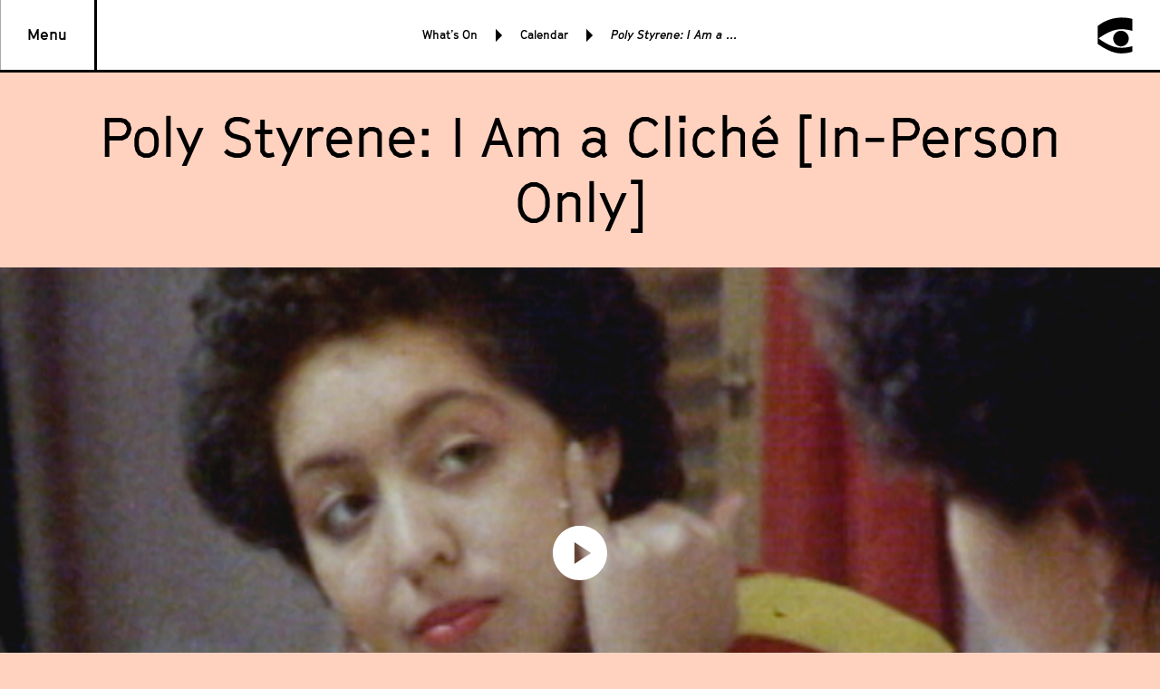

--- FILE ---
content_type: text/html; charset=UTF-8
request_url: https://nwfilmforum.org/films/poly-styrene-cliche-spex-in-person-only/
body_size: 8865
content:
<!-- MadeByShore.com -->
<!DOCTYPE html>
<html itemscope="" itemtype="http://schema.org/WebPage" lang="en-US" prefix="og: http://ogp.me/ns#">
<head>
	<meta charset="UTF-8" />
	<meta name="viewport" content="width=device-width, initial-scale=1.0, maximum-scale=1.0, minimum-scale=1.0, user-scalable=0">
	<link rel="stylesheet" type="text/css" href="https://nwfilmforum.org/wp-content/themes/nwff/style.css?1535568939244" />
	<meta content="noodp" name="robots">
	<meta name="referrer" content="origin">
	<link rel="shortcut icon" href="https://nwfilmforum.org/wp-content/themes/nwff/img/favicon/favicon.ico">
	<link rel="apple-touch-icon-precomposed" href="https://nwfilmforum.org/wp-content/themes/nwff/img/favicon/favicon-152x152.png?v1.2">
	<link rel="icon" href="https://nwfilmforum.org/wp-content/themes/nwff/img/favicon/favicon-32x32.png?v1.2">
	<meta name="format-detection" content="telephone=no">
	<!--[if IE]><link rel="shortcut icon" href="https://nwfilmforum.org/wp-content/themes/nwff/img/favicon/favicon.ico"><![endif]-->
	<title>Poly Styrene: I Am a Cliché [In-Person Only] - Northwest Film Forum</title>

<!-- This site is optimized with the Yoast SEO plugin v5.0.2 - https://yoast.com/wordpress/plugins/seo/ -->
<meta name="description" content="The death of X-Ray Spex frontwoman Poly Styrene sends her daughter on a journey through her mother’s archives to reconcile their fraught relationship."/>
<link rel="canonical" href="https://nwfilmforum.org/films/poly-styrene-cliche-spex-in-person-only/" />
<meta property="og:locale" content="en_US" />
<meta property="og:type" content="article" />
<meta property="og:title" content="Poly Styrene: I Am a Cliché [In-Person Only] - Northwest Film Forum" />
<meta property="og:description" content="The death of X-Ray Spex frontwoman Poly Styrene sends her daughter on a journey through her mother’s archives to reconcile their fraught relationship." />
<meta property="og:url" content="https://nwfilmforum.org/films/poly-styrene-cliche-spex-in-person-only/" />
<meta property="og:site_name" content="Northwest Film Forum" />
<meta property="article:publisher" content="https://www.facebook.com/nwfilmforum/" />
<meta property="og:image" content="https://nwfilmforum.org/wp-content/uploads/2022/02/films_poly-styrene-cliche_preview_credit-BBC-Arena.jpg" />
<meta property="og:image:width" content="1382" />
<meta property="og:image:height" content="777" />
<meta name="twitter:card" content="summary" />
<meta name="twitter:description" content="The death of X-Ray Spex frontwoman Poly Styrene sends her daughter on a journey through her mother’s archives to reconcile their fraught relationship." />
<meta name="twitter:title" content="Poly Styrene: I Am a Cliché [In-Person Only] - Northwest Film Forum" />
<meta name="twitter:site" content="@nwfilmforum" />
<meta name="twitter:image" content="https://nwfilmforum.org/wp-content/uploads/2022/02/films_poly-styrene-cliche_preview_credit-BBC-Arena.jpg" />
<meta name="twitter:creator" content="@nwfilmforum" />
<!-- / Yoast SEO plugin. -->

<link rel='dns-prefetch' href='//s.w.org' />
<link rel="alternate" type="application/rss+xml" title="Northwest Film Forum &raquo; Feed" href="https://nwfilmforum.org/feed/" />
<link rel="alternate" type="application/rss+xml" title="Northwest Film Forum &raquo; Comments Feed" href="https://nwfilmforum.org/comments/feed/" />
<link rel='https://api.w.org/' href='https://nwfilmforum.org/wp-json/' />
<link rel="EditURI" type="application/rsd+xml" title="RSD" href="https://nwfilmforum.org/wp/xmlrpc.php?rsd" />
<link rel="wlwmanifest" type="application/wlwmanifest+xml" href="https://nwfilmforum.org/wp/wp-includes/wlwmanifest.xml" /> 
<meta name="generator" content="WordPress 4.9.8" />
<link rel='shortlink' href='https://nwfilmforum.org/?p=18330' />
<!-- Google tag (gtag.js) -->
<script async src="https://www.googletagmanager.com/gtag/js?id=G-GP93Q1CGHF"></script>
<script>
  window.dataLayer = window.dataLayer || [];
  function gtag(){dataLayer.push(arguments);}
  gtag('js', new Date());

  gtag('config', 'G-GP93Q1CGHF');
</script></head>


<body class="no-js" style="background-color:#ffd2c0" component-page-background>


	<header class="header" component-header>
		<div class="header__grid">
			<div class="col">
				<a href="" class="menu-button" component-menu-button>Menu</a>
			</div>
			<div class="col">
				<div class="header__search-wrap" component-search-input-container>
					<i class="icon-search" component-search-icon></i>
					<input class="search-input" component-search-input placeholder="Search...">
					<i class="mobile-search-close" component-event-button data-event="CLOSE_SEARCH"></i>
				</div>
				<div class="header__center-content-wrap">
						<div class="breadcrumbs">
	<div class="breadcrumbs__item">
		<div class="breadcrumbs__text">What’s On</div>
		<i class="breadcrumbs__arrow"></i>
	</div>
	<div class="breadcrumbs__item">
		<a href="https://nwfilmforum.org/calendar/" class="breadcrumbs__text">Calendar</a>
		<i class="breadcrumbs__arrow"></i>
	</div>
	<div class="breadcrumbs__item">
		<div class="breadcrumbs__text">Poly Styrene: I Am a Cliché [In-Person Only]</div>
	</div>
</div>				</div>
			</div>
			<div class="col">
									<div class="logo" component-menu-active><a href="/" class="logo__img"></a></div>
							</div>
		</div>
					<div class="menu-wrap" component-menu>
	<div class="menu-click-block" component-event-button data-event="CLOSE_MAIN_MENU"></div>
	<nav class="menu" itemscope itemtype="http://schema.org/SiteNavigationElement">
		<div class="menu__main" data-main>
			<div class="menu__main__col" >
									<div class="menu__item" component-nav-item data-layer="1" data-id="25333">
					    <div class="menu__item__link-wrap" data-toggle>
    <a class="menu__item__link" href="https://nwfilmforum.org/accessibility/">
		<div class="menu__item__title">Accessibility</div>
		
    </a>

</div>
	<i class="menu__item__arrow"></i>
													<div class="menu__item__sub-menu" data-sub-menu>
								<div data-sub-menu-content="25333" class="menu__sub-menu">
																			<div class="menu__item" component-nav-item data-layer="2" data-id="27586">
											<div class="menu__item__link-wrap" data-toggle>
    <a class="menu__item__link" href="https://nwfilmforum.org/nwff-covid-19-guidelines/">
		<div class="menu__item__title">COVID-19 Safety</div>
		
    </a>

</div>
																					</div>
																			<div class="menu__item" component-nav-item data-layer="2" data-id="27847">
											<div class="menu__item__link-wrap" data-toggle>
    <a class="menu__item__link" href="https://nwfilmforum.org/food-and-allergens/">
		<div class="menu__item__title">Food and Allergens</div>
		
    </a>

</div>
																					</div>
																	</div>
							</div>
											</div>
									<div class="menu__item" component-nav-item data-layer="1" data-id="89">
					    <div class="menu__item__link-wrap" data-toggle>
    <a class="menu__item__link" href="/calendar/">
		<div class="menu__item__title">What’s On</div>
		
    </a>

</div>
	<i class="menu__item__arrow"></i>
													<div class="menu__item__sub-menu" data-sub-menu>
								<div data-sub-menu-content="89" class="menu__sub-menu">
																			<div class="menu__item" component-nav-item data-layer="2" data-id="139">
											<div class="menu__item__link-wrap" data-toggle>
    <a class="menu__item__link" href="https://nwfilmforum.org/calendar/">
		<div class="menu__item__title">Calendar</div>
		
    </a>

</div>
																					</div>
																			<div class="menu__item" component-nav-item data-layer="2" data-id="138">
											<div class="menu__item__link-wrap" data-toggle>
    <a class="menu__item__link" href="https://nwfilmforum.org/series/">
		<div class="menu__item__title">Series</div>
		
    </a>

</div>
	<i class="menu__item__arrow"></i>
																							<div class="menu__item__sub-menu" data-sub-menu>
													<div data-sub-menu-content="138" class="menu__sub-menu">
																													<div class="menu__sub__item">
																<a href="https://nwfilmforum.org/series/the-disabled-list/">The Disabled List</a>
															</div>
																													<div class="menu__sub__item">
																<a href="http://nwfilmforum.org/series/filmmaker-gatherings/">Filmmaker Gatherings</a>
															</div>
																													<div class="menu__sub__item">
																<a href="/series/indigenous-showcase-native-american-films/">Indigenous Showcase</a>
															</div>
																													<div class="menu__sub__item">
																<a href="https://nwfilmforum.org/series/mourning-sickness/">Mourning Sickness</a>
															</div>
																													<div class="menu__sub__item">
																<a href="https://nwfilmforum.org/series/moving-history/">Moving History</a>
															</div>
																													<div class="menu__sub__item">
																<a href="/series/sundance-at-nwff/">Sundance at NWFF</a>
															</div>
																													<div class="menu__sub__item">
																<a href="https://nwfilmforum.org/series/trauma-bond/">Trauma Bond</a>
															</div>
																													<div class="menu__sub__item">
																<a href="https://nwfilmforum.org/series/truth-to-fiction/">Truth to Fiction</a>
															</div>
																													<div class="menu__sub__item">
																<a href="https://nwfilmforum.org/series/visiting-artists-guests-filmmakers/">Visiting Artists</a>
															</div>
																											</div>
												</div>
																					</div>
																			<div class="menu__item" component-nav-item data-layer="2" data-id="140">
											<div class="menu__item__link-wrap" data-toggle>
    <a class="menu__item__link" href="https://nwfilmforum.org/festivals/">
		<div class="menu__item__title">Festivals</div>
		
    </a>

</div>
	<i class="menu__item__arrow"></i>
																							<div class="menu__item__sub-menu" data-sub-menu>
													<div data-sub-menu-content="140" class="menu__sub-menu">
																													<div class="menu__sub__item">
																<a href="https://nwfilmforum.org/festivals/">View all Festivals</a>
															</div>
																													<div class="menu__sub__item">
																<a href="https://nwfilmforum.org/festivals/bydesign-art-design-architecture-festival/">ByDesign Festival</a>
															</div>
																													<div class="menu__sub__item">
																<a href="https://nwfilmforum.org/festivals/the-disabled-list-comedy-festival-2026/">Disabled List Comedy Festival</a>
															</div>
																													<div class="menu__sub__item">
																<a href="https://nwfilmforum.org/festivals/engauge-experimental-film-festival-2025/">Engauge Experimental Film Festival 2025</a>
															</div>
																													<div class="menu__sub__item">
																<a href="https://nwfilmforum.org/festivals/cadence-video-poetry-festival-2025/">Cadence Video Poetry Festival</a>
															</div>
																													<div class="menu__sub__item">
																<a href="https://nwfilmforum.org/cffs/">Children's Film Festival Seattle</a>
															</div>
																													<div class="menu__sub__item">
																<a href="https://nwfilmforum.org/festivals/local-sightings-film-festival-pacific-nw/">Local Sightings Film Festival</a>
															</div>
																													<div class="menu__sub__item">
																<a href="https://nwfilmforum.org/festivals/2026-sakinah-film-festival/">Sakinah Film Festival</a>
															</div>
																													<div class="menu__sub__item">
																<a href="https://nwfilmforum.org/festivals/seattle-trans-underground-film-festival-2025/">Seattle Trans Underground Film Festival</a>
															</div>
																													<div class="menu__sub__item">
																<a href="https://nwfilmforum.org/festivals/travessias-brazilian-film-festival-2025/">Travessias Brazilian Film Festival</a>
															</div>
																													<div class="menu__sub__item">
																<a href="/festivals/local-festivals-hosted-nwff/">Local Fests Hosted at NWFF</a>
															</div>
																											</div>
												</div>
																					</div>
																	</div>
							</div>
											</div>
									<div class="menu__item" component-nav-item data-layer="1" data-id="1377">
					    <div class="menu__item__link-wrap" data-toggle>
    <a class="menu__item__link" href="https://nwfilmforum.org/education/">
		<div class="menu__item__title">Education</div>
		
    </a>

</div>
	<i class="menu__item__arrow"></i>
													<div class="menu__item__sub-menu" data-sub-menu>
								<div data-sub-menu-content="1377" class="menu__sub-menu">
																			<div class="menu__item" component-nav-item data-layer="2" data-id="580">
											<div class="menu__item__link-wrap" data-toggle>
    <a class="menu__item__link" href="https://nwfilmforum.org/workshops/">
		<div class="menu__item__title">Workshops &#038; Events</div>
		
    </a>

</div>
																					</div>
																			<div class="menu__item" component-nav-item data-layer="2" data-id="22925">
											<div class="menu__item__link-wrap" data-toggle>
    <a class="menu__item__link" href="http://nwfilmforum.org/education/workshops/action-narrative-apprenticeship-program-summer-2025/">
		<div class="menu__item__title">ACTION! Narrative Apprenticeship Program</div>
		
    </a>

</div>
																					</div>
																			<div class="menu__item" component-nav-item data-layer="2" data-id="79">
											<div class="menu__item__link-wrap" data-toggle>
    <a class="menu__item__link" href="https://nwfilmforum.org/education/artist-services/">
		<div class="menu__item__title">Artist Services</div>
		
    </a>

</div>
	<i class="menu__item__arrow"></i>
																							<div class="menu__item__sub-menu" data-sub-menu>
													<div data-sub-menu-content="79" class="menu__sub-menu">
																													<div class="menu__sub__item">
																<a href="https://nwfilmforum.org/education/artist-services/washington-filmmaking-callboard/">Callboard</a>
															</div>
																													<div class="menu__sub__item">
																<a href="http://nwfilmforum.org/collective-power-fund/">Collective Power Fund</a>
															</div>
																													<div class="menu__sub__item">
																<a href="https://nwfilmforum.org/education/artist-services/partner-festival-submissions/">Festival Submissions</a>
															</div>
																													<div class="menu__sub__item">
																<a href="https://nwfilmforum.org/series/filmmaker-gatherings/">Filmmaker Gatherings</a>
															</div>
																													<div class="menu__sub__item">
																<a href="https://nwfilmforum.org/education/artist-services/nonprofit-fiscal-sponsorship-filmmakers/">Fiscal Sponsorship</a>
															</div>
																													<div class="menu__sub__item">
																<a href="https://nwfilmforum.org/education/artist-services/gear-rentals-edit-lab-access/">Gear Rentals (On Hiatus) &#038; Edit Lab Access</a>
															</div>
																													<div class="menu__sub__item">
																<a href="https://nwfilmforum.org/education/artist-services/industry-events/">Industry Events</a>
															</div>
																													<div class="menu__sub__item">
																<a href="https://nwfilmforum.org/education/artist-services/local-filmmaking-resources-seattle/">Local Filmmaking Resources</a>
															</div>
																													<div class="menu__sub__item">
																<a href="https://nwfilmforum.org/lynn-shelton-certain-age-grant-2/">Lynn Shelton "Of a Certain Age" Grant</a>
															</div>
																													<div class="menu__sub__item">
																<a href="https://nwfilmforum.org/education/artist-services/filmmaker-work-progress-screening-spaces/">Work-In-Progress Screenings</a>
															</div>
																											</div>
												</div>
																					</div>
																			<div class="menu__item" component-nav-item data-layer="2" data-id="13970">
											<div class="menu__item__link-wrap" data-toggle>
    <a class="menu__item__link" href="https://nwfilmforum.org/rgpro/">
		<div class="menu__item__title">Remove the Gap Productions</div>
		
    </a>

</div>
																					</div>
																			<div class="menu__item" component-nav-item data-layer="2" data-id="129">
											<div class="menu__item__link-wrap" data-toggle>
    <a class="menu__item__link" href="https://nwfilmforum.org/youth/">
		<div class="menu__item__title">Youth</div>
		
    </a>

</div>
	<i class="menu__item__arrow"></i>
																							<div class="menu__item__sub-menu" data-sub-menu>
													<div data-sub-menu-content="129" class="menu__sub-menu">
																													<div class="menu__sub__item">
																<a href="https://nwfilmforum.org/youth/youth-filmmaking-programs-workshops/">Youth Workshops</a>
															</div>
																													<div class="menu__sub__item">
																<a href="https://nwfilmforum.org/youth/summer-camps/">Youth Summer Camps</a>
															</div>
																													<div class="menu__sub__item">
																<a href="https://nwfilmforum.org/cffs/childrens-film-festival-seattle-field-trips/">Children's Film Festival Seattle: Field Trips</a>
															</div>
																													<div class="menu__sub__item">
																<a href="https://nwfilmforum.org/cffs/childrens-film-festival-seattle-youth-jury/">Children's Film Festival Seattle: Youth Jury</a>
															</div>
																											</div>
												</div>
																					</div>
																	</div>
							</div>
											</div>
									<div class="menu__item" component-nav-item data-layer="1" data-id="1296">
					    <div class="menu__item__link-wrap" data-toggle>
    <a class="menu__item__link" href="https://nwfilmforum.org/join-support/">
		<div class="menu__item__title">Join &#038; Support</div>
		
    </a>

</div>
	<i class="menu__item__arrow"></i>
													<div class="menu__item__sub-menu" data-sub-menu>
								<div data-sub-menu-content="1296" class="menu__sub-menu">
																			<div class="menu__item" component-nav-item data-layer="2" data-id="27900">
											<div class="menu__item__link-wrap" data-toggle>
    <a class="menu__item__link" href="https://nwfilmforum.org/events/2025-annual-gala/">
		<div class="menu__item__title">EXISTENTIAL CRISIS: NWFF's 2025 Annual Gala</div>
		
    </a>

</div>
																					</div>
																			<div class="menu__item" component-nav-item data-layer="2" data-id="141">
											<div class="menu__item__link-wrap" data-toggle>
    <a class="menu__item__link" href="https://nwfilmforum.org/join-support/membership/">
		<div class="menu__item__title">Membership</div>
		
    </a>

</div>
																					</div>
																			<div class="menu__item" component-nav-item data-layer="2" data-id="233">
											<div class="menu__item__link-wrap" data-toggle>
    <a class="menu__item__link" href="https://nwfilmforum.org/join-support/donate/">
		<div class="menu__item__title">Donate</div>
		
    </a>

</div>
																					</div>
																			<div class="menu__item" component-nav-item data-layer="2" data-id="238">
											<div class="menu__item__link-wrap" data-toggle>
    <a class="menu__item__link" href="https://nwfilmforum.org/join-support/opportunities/">
		<div class="menu__item__title">Opportunities</div>
		
    </a>

</div>
																					</div>
																			<div class="menu__item" component-nav-item data-layer="2" data-id="1209">
											<div class="menu__item__link-wrap" data-toggle>
    <a class="menu__item__link" href="https://nwfilmforum.org/join-support/supporters/">
		<div class="menu__item__title">Supporters</div>
		
    </a>

</div>
																					</div>
																			<div class="menu__item" component-nav-item data-layer="2" data-id="27606">
											<div class="menu__item__link-wrap" data-toggle>
    <a class="menu__item__link" href="https://nwfilmforum.org/join-support/forum-sponsorships/">
		<div class="menu__item__title">Forum Sponsorships</div>
		
    </a>

</div>
																					</div>
																	</div>
							</div>
											</div>
									<div class="menu__item" component-nav-item data-layer="1" data-id="1531">
					    <div class="menu__item__link-wrap" data-toggle>
    <a class="menu__item__link" href="https://nwfilmforum.org/about-us/">
		<div class="menu__item__title">About Us</div>
		
    </a>

</div>
	<i class="menu__item__arrow"></i>
													<div class="menu__item__sub-menu" data-sub-menu>
								<div data-sub-menu-content="1531" class="menu__sub-menu">
																			<div class="menu__item" component-nav-item data-layer="2" data-id="251">
											<div class="menu__item__link-wrap" data-toggle>
    <a class="menu__item__link" href="https://nwfilmforum.org/about-us/mission-history-nwff/">
		<div class="menu__item__title">Mission &#038; History</div>
		
    </a>

</div>
																					</div>
																			<div class="menu__item" component-nav-item data-layer="2" data-id="134">
											<div class="menu__item__link-wrap" data-toggle>
    <a class="menu__item__link" href="https://nwfilmforum.org/about-us/nwff-team-staff/">
		<div class="menu__item__title">Team</div>
		
    </a>

</div>
																					</div>
																			<div class="menu__item" component-nav-item data-layer="2" data-id="18424">
											<div class="menu__item__link-wrap" data-toggle>
    <a class="menu__item__link" href="https://nwfilmforum.org/about-us/board/">
		<div class="menu__item__title">Board</div>
		
    </a>

</div>
																					</div>
																			<div class="menu__item" component-nav-item data-layer="2" data-id="131">
											<div class="menu__item__link-wrap" data-toggle>
    <a class="menu__item__link" href="https://nwfilmforum.org/about-us/contact-visit-nwff/">
		<div class="menu__item__title">Contact &#038; Visit</div>
		
    </a>

</div>
																					</div>
																			<div class="menu__item" component-nav-item data-layer="2" data-id="1280">
											<div class="menu__item__link-wrap" data-toggle>
    <a class="menu__item__link" href="https://nwfilmforum.org/about-us/partners/">
		<div class="menu__item__title">Partners</div>
		
    </a>

</div>
																					</div>
																			<div class="menu__item" component-nav-item data-layer="2" data-id="137">
											<div class="menu__item__link-wrap" data-toggle>
    <a class="menu__item__link" href="https://nwfilmforum.org/news/">
		<div class="menu__item__title">News</div>
		
    </a>

</div>
																					</div>
																			<div class="menu__item" component-nav-item data-layer="2" data-id="27255">
											<div class="menu__item__link-wrap" data-toggle>
    <a class="menu__item__link" href="https://nwfilmforum.org/about-us/impact_report/">
		<div class="menu__item__title">NWFF Annual Impact Report</div>
		
    </a>

</div>
																					</div>
																	</div>
							</div>
											</div>
									<div class="menu__item" component-nav-item data-layer="1" data-id="130">
					    <div class="menu__item__link-wrap" data-toggle>
    <a class="menu__item__link" href="https://nwfilmforum.org/venue-rentals-seattle/">
		<div class="menu__item__title">Venue Rental</div>
		
    </a>

</div>
											</div>
							</div>
			<div class="menu__main__col" id="sub-menu-1" component-sub-menu="1"></div>
			<div class="menu__main__col" id="sub-menu-2" component-sub-menu="2"></div>
		</div>
		<div class="menu__footer">
			<div class="menu__footer__grid">
				<div class="col-1">
					<div class="menu__footer__link">
						<a href="/membership/">Become a Member</a>
					</div>
					<div class="menu__footer__link">
						<a href="/donate/">Donate</a>
					</div>
				</div>
			</div>
			<div class="spacer-small"></div>
			<div class="menu__footer__grid">
				<div class="col-1-2">
					<div class="menu__footer__details">
						<a href="https://goo.gl/maps/iJptxsD94vR2">
							1515 12th Ave, <br>Seattle, WA 98122
						</a><br>
						<a href="tel:206 329 2629">206 329 2629</a>
					</div>
				</div>
				<div class="col-1-2">
					<div class="social-icons">
    <a href="https://www.instagram.com/nwfilmforum/" target="_blank" class="social-icons__link"><i class="icon-instagram"></i></a><a class="social-icons__link" href="https://www.facebook.com/nwfilmforum/" target="_blank"><i class="icon-facebook"></i></a><a class="social-icons__link" href="https://twitter.com/nwfilmforum" target="_blank"><i class="icon-twitter"></i></a>
</div>				</div>
			</div>
		</div>
	</nav>
</div>				<div class="header-search" component-search-results>
			<div class="header-height"></div>
			<div class="spacer-medium spacer-mobile-small"></div>
			<div class="header-search__loader">
				<svg version="1.1" component-search-icon class="search-icon" xmlns="http://www.w3.org/2000/svg" xmlns:xlink="http://www.w3.org/1999/xlink" x="0px" y="0px"
					 viewBox="0 0 38.7 40" style="enable-background:new 0 0 38.7 40;" xml:space="preserve">
					<g transform="translate(-1139.000000, -15.000000)">
						<path id="Fill-2" d="M1164.6,15.4c-6.7,0.3-12.4,1.7-18.1,4.6c-2.3,1.2-4.7,2.7-6.5,4.1l-0.7,0.6v19.9l1,0.7
							c6,4.2,12.4,7.4,17.4,8.7c2,0.5,3.9,0.8,6.3,1c4,0.2,9.1-0.4,12.9-1.7l0.5-0.2v-3.1c0-2.9,0-3.1-0.1-3.1c-0.3,0.1-2.2,0.7-3,0.8
							c-6.1,1.4-12.2,1.3-17.2-0.2c-4.7-1.4-10.3-4.3-15.8-8.3c-0.6-0.4-1.1-0.8-1.1-0.8s0.6-0.4,1.2-0.9c6.9-4.7,13.4-7.8,18.6-8.7
							c3.9-0.7,7.8-0.7,12.1,0.1c1.7,0.3,4.2,0.9,5.2,1.3c0.1,0,0.1-0.3,0.1-6.6v-6.6l-0.5-0.1c-1.9-0.6-4.9-1.1-7.5-1.3
							C1168.3,15.4,1165.6,15.3,1164.6,15.4"/>
						<path id="eye" d="M1167.6,30c-3.6,0.6-6.5,3.4-7.1,7.1c-0.1,0.8-0.1,2.4,0,3.1c0.7,3.5,3.3,6.1,6.7,6.8c0.8,0.2,2,0.2,2.9,0.1
							c3.4-0.5,6.3-3.1,7.1-6.4c1.2-4.8-1.8-9.5-6.6-10.6C1169.9,29.9,1168.3,29.9,1167.6,30"/>
					</g>
				</svg>
			</div>
			<div class="center-grid">
				<div class="col padded">
					<div data-results class="header-search__results">
						<div class="header-search__no-results">No results</div>
					</div>
				</div>
			</div>
			<div class="spacer-medium"></div>
		</div>
	</header>

	<div class="mobile-header mobile-header--padded">
		<div class="breadcrumbs">
	<div class="breadcrumbs__item">
		<div class="breadcrumbs__text">What’s On</div>
		<i class="breadcrumbs__arrow"></i>
	</div>
	<div class="breadcrumbs__item">
		<a href="https://nwfilmforum.org/calendar/" class="breadcrumbs__text">Calendar</a>
		<i class="breadcrumbs__arrow"></i>
	</div>
	<div class="breadcrumbs__item">
		<div class="breadcrumbs__text">Poly Styrene: I Am a Cliché [In-Person Only]</div>
	</div>
</div>	</div>

<div class="main">


	<div itemscope itemtype="http://schema.org/Movie">
		<meta itemprop="duration" content="PT96M" />
		<meta itemprop="copyrightYear" content="2021" />
		<meta itemprop="country" content="United Kingdom" />
		<meta itemprop="director" content="Celeste Bell & Paul Sng" />

		
		<div class="large-title">
	<h1 itemprop="name">Poly Styrene: I Am a Cliché [In-Person Only]</h1>
</div>		
	
	<div class="video hero-video"
	
			 component-vimeo-video="516822883" 
	
	 		data-autoplay
	
>
	<div class="video__desktop-player" data-video-player-wrap>
		<div class="video__desktop-player__container" data-video-player-container></div>
	</div>
	<div class="video__touch-player" data-touch-player-container></div>
			<div class="video__preview" data-preview>
			<div class="video__preview__bg"  component-graceful-image-load="https://nwfilmforum.org/wp-content/uploads/2022/02/films_poly-styrene-cliche_hero_credit-BBC-Arena.jpg" mobile-url="https://nwfilmforum.org/wp-content/uploads/2022/02/films_poly-styrene-cliche_mobile_credit-BBC-Arena-900x900.jpg"  large-url="https://nwfilmforum.org/wp-content/uploads/2022/02/films_poly-styrene-cliche_hero_credit-BBC-Arena.jpg" ></div>
			<div class="video__preview__text-wrap">
				<i class="play-icon video__play-icon"><svg version="1.1" xmlns="http://www.w3.org/2000/svg" xmlns:xlink="http://www.w3.org/1999/xlink" x="0px" y="0px"
	 viewBox="0 0 60 60" style="enable-background:new 0 0 60 60;" xml:space="preserve">
<path d="M30-0.1c-16.6,0-30,13.4-30,30s13.4,30,30,30s30-13.4,30-30S46.6-0.1,30-0.1z M23.8,42.1V17.9L42.2,30L23.8,42.1z"/>
<polygon points="42.2,30 23.8,17.9 23.8,42.1 "/>
<path d="M30,3c14.9,0,27,12.1,27,27S44.9,57,30,57S3,44.9,3,30S15.1,3,30,3 M30,0C13.4,0,0,13.4,0,30s13.4,30,30,30s30-13.4,30-30
	S46.6,0,30,0L30,0z"/>
</svg>
</i>
			</div>
		</div>
		
</div>
					<div class="center-grid">
			<div class="col">
				<div class="spacer-small"></div>
				<div class="font-size-medium">
					<div class="grid">
						<div class="col-1">
																													This event took place Mar 9 - Mar 10, 2022
													</div>
					</div>
				</div>
			</div>
		</div>
				<div class="center-grid">
		<div class="col">
			<div class="spacer-small"></div>
			<div class="grid">
				<div class="col-1">
					<div class="text-editor">
						<p>$13 General Admission<br />
$10 Student/Child/Senior<br />
$7 Member</p>
<h2>⚠️ Public safety notice ⚠️</h2>
<h3>NWFF patrons will be required to double-mask while in the building. Disposable masks are available at the door for those who need them. To be admitted, patrons ages 5+ will also be required to present EITHER proof of COVID-19 vaccination OR a negative result from a COVID-19 test administered within the last 48 hours by an official testing facility. <em>Boosters are strongly recommended</em>, though not required for entry.</h3>
<h3>NWFF is adapting to evolving recommendations to protect the public from COVID-19. Read more about their policies regarding cleaning, masks, and capacity limitations <a href="http://bit.ly/nwffcovidsafety">here</a>.</h3>

					</div>
				</div>
			</div>
		</div>
	</div>
		<div class="spacer-tiny"></div>
<div class="center-grid">
	<div class="col">
		<div class="grid event-button-list event-button-list--film event-button-list--ii">
					<div class="col-1-2" itemscope itemtype="http://schema.org/Offer">
				<a href="https://www.brownpapertickets.com/event/5368381" itemprop="url" class="button">Get Tickets</a>
				<div class="spacer-tiny"></div>
			</div>
							<div class="col-1-2">
				<a href="/membership/" class="button">Become a Member</a>
				<div class="spacer-tiny"></div>
			</div>
							<div class="col-1 desktop-small-up-col-1-2">
				<div class="share">
	<div class="font-size-small">Share -</div>
	<div class="addthis_toolbox addthis_default_style">
	  <a class="addthis_button_facebook"><i class="icon-facebook"></i></a><a class="addthis_button_twitter"><i class="icon-twitter"></i></a>
	</div>
	<div class="share__link">
		<div class="share__link__button" component-copy-text data-clipboard-text="https://nwfilmforum.org/films/poly-styrene-cliche-spex-in-person-only/"><i class="icon-chain"></i></div>
		<div class="share__link__text">link copied</div>
	</div>
</div>			</div>
		</div>
	</div>
</div>		
					<div class="spacer-tiny"></div>
			<div class="center-grid">
				<div class="col padded">
					<div class="film-details">
													<div class="film-details__item">Celeste Bell & Paul Sng</div>
																			<div class="film-details__item">United Kingdom</div>
																			<div class="film-details__item">2021</div>
																			<div class="film-details__item">1h 36m</div>
											</div>
				</div>
			</div>
		
			<div class="center-grid">
		<div class="col padded">
			<div class="spacer-fifteen"></div>
			<div class="font-size-small">
									Series - 
								<a href="https://nwfilmforum.org/series/music-in-motion/"><u>Music in Motion</u></a>
			</div>
		</div>
	</div>
					<div class="spacer-medium"></div>
	<div class="center-grid">
		<div class="col padded">
							<h2 class="font-size-medium">About</h2>
						<div class="spacer-tiny"></div>
			<div class="text-editor" itemprop="about"><p>Poly Styrene was the first woman of color in the UK to front a successful rock band. She introduced the world to a new sound of rebellion, using her unconventional voice to sing about identity, consumerism, postmodernism, and everything she saw unfolding in late 1970s Britain, with a rare prescience. As the frontwoman of X-Ray Spex, the Anglo-Somali punk musician was also a key inspiration for the riot grrrl and Afropunk movements.</p>
<p>But the late punk maverick didn’t just leave behind an immense cultural footprint. She was survived by a daughter, Celeste Bell, who became the unwitting guardian of her mother’s legacy and her mother’s demons. Misogyny, racism, and mental illness plagued Poly’s life, while their lasting trauma scarred Celeste’s childhood and the pair’s relationship.</p>
<p>Featuring unseen archival material and rare diary entries narrated by Oscar-nominee Ruth Negga, this documentary follows Celeste as she examines her mother&#8217;s unopened artistic archive and traverses three continents to better understand Poly the icon and Poly the mother.</p>
<p>(Celeste Bell &amp; Paul Sng, United Kingdom, 2021, 96 min, in English)<br />
<em>Synopsis courtesy of Tyke Films. Still image credits can be found in file names; archival stills are courtesy of BBC Arena, contemporary stills (of Poly&#8217;s daughter) are courtesy of Poly Doc Ltd.</em></p>
<p>“<em> … as compelling, mysterious, moving and inspiring as Poly’s own pop art.</em>” – Stephen Troussé, <em>UNCUT</em></p>
<p>“Poly Styrene: I Am A Cliché <em>mixes the personal with the historical to produce a documentary of profound impact and style.</em>” – James Hanton, <em>Outtake Mag</em></p>
</div>
		</div>
	</div>
			<div class="spacer-medium"></div>
	<div class="center-grid">
		<div class="col padded">
			<figure class="carousel " component-carousel>
	<div class="carousel__items">
					<div class="carousel__item" data-item="https://nwfilmforum.org/wp-content/uploads/2022/02/films_poly-styrene-cliche_carousel-2_credit-Kino-Library-1-1200x676.jpg">
				<img src="https://nwfilmforum.org/wp-content/themes/nwff/img/blank.gif" component-graceful-image-load="https://nwfilmforum.org/wp-content/uploads/2022/02/films_poly-styrene-cliche_carousel-2_credit-Kino-Library-1-1200x676.jpg" large-url="" mobile-url="https://nwfilmforum.org/wp-content/uploads/2022/02/films_poly-styrene-cliche_carousel-2_credit-Kino-Library-1-900x507.jpg" alt="" />			</div>
					<div class="carousel__item" data-item="https://nwfilmforum.org/wp-content/uploads/2022/02/films_poly-styrene-cliche_preview-1200x675.jpg">
				<img src="https://nwfilmforum.org/wp-content/themes/nwff/img/blank.gif" component-graceful-image-load="https://nwfilmforum.org/wp-content/uploads/2022/02/films_poly-styrene-cliche_preview-1200x675.jpg" large-url="" mobile-url="https://nwfilmforum.org/wp-content/uploads/2022/02/films_poly-styrene-cliche_preview-900x506.jpg" alt="" />			</div>
					<div class="carousel__item" data-item="https://nwfilmforum.org/wp-content/uploads/2022/02/films_poly-styrene-cliche_carousel-1_credit-Poly-Doc-Ltd-1200x675.jpg">
				<img src="https://nwfilmforum.org/wp-content/themes/nwff/img/blank.gif" component-graceful-image-load="https://nwfilmforum.org/wp-content/uploads/2022/02/films_poly-styrene-cliche_carousel-1_credit-Poly-Doc-Ltd-1200x675.jpg" large-url="" mobile-url="https://nwfilmforum.org/wp-content/uploads/2022/02/films_poly-styrene-cliche_carousel-1_credit-Poly-Doc-Ltd-900x506.jpg" alt="" />			</div>
				<div data-nav-button="prev" class="carousel__left-button"></div>
		<div data-nav-button="next" class="carousel__right-button"></div>
	</div>
	<div class="spacer-twenty"></div>
	<nav class="carousel__nav">
		<div data-nav-button="prev" class="carousel__left"><i class="big-left-arrow-icon"><span></span></i></div>
		<div class="carousel__num-nav" component-toggle-nav>
							<div class="carousel__num-nav__item" data-nav-item data-nav-button="0">1</div>
							<div class="carousel__num-nav__item" data-nav-item data-nav-button="1">2</div>
							<div class="carousel__num-nav__item" data-nav-item data-nav-button="2">3</div>
						<div class="carousel__num-nav__indicator" data-indicator></div>
		</div>
		<div data-nav-button="next" class="carousel__right"><i class="big-right-arrow-icon"><span></span></i></div>
	</nav>
</figure>		</div>
	</div>
					</div>
	<div class="spacer-medium"></div>
	<hr>
<div class="spacer-medium"></div>
<div class="center-grid">
	<div class="col">
		<div class="grid grid--centered">
			<div class="col-1-2">
				<a href="" class="button" component-back-button>Back</a>
			</div>
		</div>
	</div>
</div>
<div class="spacer-medium"></div></div>

<div class="compatability-message">
	<p>A modern browser  is required to view this site. <br><br>Please <a href="https://updatemybrowser.org/"><u>update your browser</u></a>.
		<br><br>
		<b>Northwest Film Forum</b><br>
		<a href="https://goo.gl/maps/iJptxsD94vR2">
			1515 12th Ave, <br>Seattle, WA 98122
		</a><br>
		<a href="tel:206 329 2629">206 329 2629</a>
	</p>
</div>

<div class="no-js-message">
	<noscript>
		<p>Javascript is required to view this site. Please enable it.
			<br><br>
			<b>Northwest Film Forum</b><br>
			<a href="https://goo.gl/maps/iJptxsD94vR2">
				1515 12th Ave, <br>Seattle, WA 98122
			</a><br>
			<a href="tel:206 329 2629">206 329 2629</a>
		</p>
	</noscript>
</div>

	<section>
	<hr>
	<div class="spacer-medium"></div>
	<div class="center-grid">
		<div class="col padded text-centered">
			<h1 class="font-size-medium">Notify me when new films, events, and workshops are coming up!</h1>
			<div class="spacer-ten"></div>
		</div>
	</div>
	<div class="center-grid">
		<div class="col">
			<form action="//nwfilmforum.us2.list-manage.com/subscribe/post?u=0883ed6debc50205ed269f31f&amp;id=08dbeb9ab3" method="post" id="mc-embedded-subscribe-form" name="mc-embedded-subscribe-form" class="validate" target="_blank">
				<div class="form-grid">
					<div class="col">
						<div class="form-field">
							<input type="text" placeholder="First" value="" name="FNAME" class="form-field__text-input" required>
						</div>
					</div>
					<div class="col">
						<div class="form-field">
							<input type="text" placeholder="Last" value="" name="LNAME" class="form-field__text-input" required>
						</div>
					</div>
					<div class="col">
						<div class="form-field">
							<input type="email" placeholder="Email" value="" name="EMAIL" class="form-field__text-input" required>
						</div>
					</div>
					<div class="col">
						<div class="form-field">
							<input type="text" placeholder="Zip" value="" name="ZIP" class="form-field__text-input">
						</div>
					</div>
					<div class="col">
						<div class="form-field">
							<input type="checkbox" checked value="4" name="group[5][4]" id="mce-group[5]-5-1"><label for="mce-group[5]-5-1">Movie and Event Showtimes</label>
						</div>
					</div>
					<div class="col">
						<div class="form-field">
							<input type="checkbox" checked value="2" name="group[5][2]" id="mce-group[5]-5-0"><label for="mce-group[5]-5-0">Workshops and Artist Services</label>
						</div>
					</div>
				</div>
				<div class="spacer-small"></div>
				<input type="submit" value="Subscribe" name="subscribe" id="mc-embedded-subscribe" class="submit-button">
			</form>
		</div>
	</div>

	<div class="spacer-medium"></div>
</section>
	<footer class="footer" component-footer>
	<div data-main>
		<div class="spacer-medium"></div>
		<div class="callout-grid">
			<div class="col">
				<aside class="callout-box">
					<div class="callout-box__title">Membership</div>
					<div class="callout-box__spacer"></div>
					<div class="callout-box__text">Get access to special events, discounts on shows and rentals, and help support the Forum!</div>
					<div class="callout-box__spacer"></div>
					<a href="/membership/" class="tilt-link"><span>Become a Member</span></a>
				</aside>
			</div>
			<div class="col">
				<div class="spacer-tiny show-mobile"></div>
				<aside class="callout-box">
					<div class="callout-box__title">Donate</div>
					<div class="callout-box__spacer"></div>
					<div class="callout-box__text">We are powered by you, the people. Every dollar helps enrich our community.</div>
					<div class="callout-box__spacer"></div>
					<a href="/donate/" class="tilt-link"><span>Make a Donation</span></a>
				</aside>
			</div>
			<div class="col">
				<div class="spacer-tiny show-mobile"></div>
				<aside class="callout-box">
					<div class="callout-box__title">Say hi</div>
					<div class="callout-box__spacer"></div>
					<div class="callout-box__text"><a href="https://goo.gl/maps/iJptxsD94vR2">1515 12th Ave, Seattle WA 98122</a><br>
					<a href="tel:206 329 2629">206 329 2629</a></div>
					<div class="spacer-small"></div>
					<div class="social-icons">
    <a href="https://www.instagram.com/nwfilmforum/" target="_blank" class="social-icons__link"><i class="icon-instagram"></i></a><a class="social-icons__link" href="https://www.facebook.com/nwfilmforum/" target="_blank"><i class="icon-facebook"></i></a><a class="social-icons__link" href="https://twitter.com/nwfilmforum" target="_blank"><i class="icon-twitter"></i></a>
</div>				</aside>
			</div>
		</div>
		<div class="spacer-medium"></div>
		<div class="grid">
			<div class="col-1 desktop-small-up-col-1-4">
				<a href="/" class="footer__logo"></a>
			</div>
			<div class="col-1 desktop-small-up-col-1-2 col--no-pad">
				<div class="spacer-small show-small-screen"></div>
				<nav class="footer__nav">
											<div class="footer__nav__col" >
							<div class="footer__nav__item">
								    <a class="footer__nav__item__link" href="https://nwfilmforum.org/accessibility/">
		<div class="footer__nav__item__title">Accessibility</div>
		
    </a>
							</div>
															<div class="footer__nav__sub-menu">
																			<div class="footer__nav__item">
											    <a class="footer__nav__item__link" href="https://nwfilmforum.org/nwff-covid-19-guidelines/">
		<div class="footer__nav__item__title">COVID-19 Safety</div>
		
    </a>
										</div>
																			<div class="footer__nav__item">
											    <a class="footer__nav__item__link" href="https://nwfilmforum.org/food-and-allergens/">
		<div class="footer__nav__item__title">Food and Allergens</div>
		
    </a>
										</div>
																	</div>
														<div class="spacer-small"></div>
						</div>
											<div class="footer__nav__col" >
							<div class="footer__nav__item">
								    <a class="footer__nav__item__link" href="/calendar/">
		<div class="footer__nav__item__title">What’s On</div>
		
    </a>
							</div>
															<div class="footer__nav__sub-menu">
																			<div class="footer__nav__item">
											    <a class="footer__nav__item__link" href="https://nwfilmforum.org/calendar/">
		<div class="footer__nav__item__title">Calendar</div>
		
    </a>
										</div>
																			<div class="footer__nav__item">
											    <a class="footer__nav__item__link" href="https://nwfilmforum.org/series/">
		<div class="footer__nav__item__title">Series</div>
		
    </a>
										</div>
																			<div class="footer__nav__item">
											    <a class="footer__nav__item__link" href="https://nwfilmforum.org/festivals/">
		<div class="footer__nav__item__title">Festivals</div>
		
    </a>
										</div>
																	</div>
														<div class="spacer-small"></div>
						</div>
											<div class="footer__nav__col" >
							<div class="footer__nav__item">
								    <a class="footer__nav__item__link" href="https://nwfilmforum.org/education/">
		<div class="footer__nav__item__title">Education</div>
		
    </a>
							</div>
															<div class="footer__nav__sub-menu">
																			<div class="footer__nav__item">
											    <a class="footer__nav__item__link" href="https://nwfilmforum.org/workshops/">
		<div class="footer__nav__item__title">Workshops &#038; Events</div>
		
    </a>
										</div>
																			<div class="footer__nav__item">
											    <a class="footer__nav__item__link" href="http://nwfilmforum.org/education/workshops/action-narrative-apprenticeship-program-summer-2025/">
		<div class="footer__nav__item__title">ACTION! Narrative Apprenticeship Program</div>
		
    </a>
										</div>
																			<div class="footer__nav__item">
											    <a class="footer__nav__item__link" href="https://nwfilmforum.org/education/artist-services/">
		<div class="footer__nav__item__title">Artist Services</div>
		
    </a>
										</div>
																			<div class="footer__nav__item">
											    <a class="footer__nav__item__link" href="https://nwfilmforum.org/rgpro/">
		<div class="footer__nav__item__title">Remove the Gap Productions</div>
		
    </a>
										</div>
																			<div class="footer__nav__item">
											    <a class="footer__nav__item__link" href="https://nwfilmforum.org/youth/">
		<div class="footer__nav__item__title">Youth</div>
		
    </a>
										</div>
																	</div>
														<div class="spacer-small"></div>
						</div>
											<div class="footer__nav__col" >
							<div class="footer__nav__item">
								    <a class="footer__nav__item__link" href="https://nwfilmforum.org/join-support/">
		<div class="footer__nav__item__title">Join &#038; Support</div>
		
    </a>
							</div>
															<div class="footer__nav__sub-menu">
																			<div class="footer__nav__item">
											    <a class="footer__nav__item__link" href="https://nwfilmforum.org/events/2025-annual-gala/">
		<div class="footer__nav__item__title">EXISTENTIAL CRISIS: NWFF's 2025 Annual Gala</div>
		
    </a>
										</div>
																			<div class="footer__nav__item">
											    <a class="footer__nav__item__link" href="https://nwfilmforum.org/join-support/membership/">
		<div class="footer__nav__item__title">Membership</div>
		
    </a>
										</div>
																			<div class="footer__nav__item">
											    <a class="footer__nav__item__link" href="https://nwfilmforum.org/join-support/donate/">
		<div class="footer__nav__item__title">Donate</div>
		
    </a>
										</div>
																			<div class="footer__nav__item">
											    <a class="footer__nav__item__link" href="https://nwfilmforum.org/join-support/opportunities/">
		<div class="footer__nav__item__title">Opportunities</div>
		
    </a>
										</div>
																			<div class="footer__nav__item">
											    <a class="footer__nav__item__link" href="https://nwfilmforum.org/join-support/supporters/">
		<div class="footer__nav__item__title">Supporters</div>
		
    </a>
										</div>
																			<div class="footer__nav__item">
											    <a class="footer__nav__item__link" href="https://nwfilmforum.org/join-support/forum-sponsorships/">
		<div class="footer__nav__item__title">Forum Sponsorships</div>
		
    </a>
										</div>
																	</div>
														<div class="spacer-small"></div>
						</div>
											<div class="footer__nav__col" >
							<div class="footer__nav__item">
								    <a class="footer__nav__item__link" href="https://nwfilmforum.org/about-us/">
		<div class="footer__nav__item__title">About Us</div>
		
    </a>
							</div>
															<div class="footer__nav__sub-menu">
																			<div class="footer__nav__item">
											    <a class="footer__nav__item__link" href="https://nwfilmforum.org/about-us/mission-history-nwff/">
		<div class="footer__nav__item__title">Mission &#038; History</div>
		
    </a>
										</div>
																			<div class="footer__nav__item">
											    <a class="footer__nav__item__link" href="https://nwfilmforum.org/about-us/nwff-team-staff/">
		<div class="footer__nav__item__title">Team</div>
		
    </a>
										</div>
																			<div class="footer__nav__item">
											    <a class="footer__nav__item__link" href="https://nwfilmforum.org/about-us/board/">
		<div class="footer__nav__item__title">Board</div>
		
    </a>
										</div>
																			<div class="footer__nav__item">
											    <a class="footer__nav__item__link" href="https://nwfilmforum.org/about-us/contact-visit-nwff/">
		<div class="footer__nav__item__title">Contact &#038; Visit</div>
		
    </a>
										</div>
																			<div class="footer__nav__item">
											    <a class="footer__nav__item__link" href="https://nwfilmforum.org/about-us/partners/">
		<div class="footer__nav__item__title">Partners</div>
		
    </a>
										</div>
																			<div class="footer__nav__item">
											    <a class="footer__nav__item__link" href="https://nwfilmforum.org/news/">
		<div class="footer__nav__item__title">News</div>
		
    </a>
										</div>
																			<div class="footer__nav__item">
											    <a class="footer__nav__item__link" href="https://nwfilmforum.org/about-us/impact_report/">
		<div class="footer__nav__item__title">NWFF Annual Impact Report</div>
		
    </a>
										</div>
																	</div>
														<div class="spacer-small"></div>
						</div>
											<div class="footer__nav__col" >
							<div class="footer__nav__item">
								    <a class="footer__nav__item__link" href="https://nwfilmforum.org/venue-rentals-seattle/">
		<div class="footer__nav__item__title">Venue Rental</div>
		
    </a>
							</div>
														<div class="spacer-small"></div>
						</div>
											
				</nav>
			</div>
		</div>
		<div class="spacer-small"></div>
		<div class="made-by-shore"><a href="http://madebyshore.com" class="made-by-shore"></a></div>
	</div>
</footer>


<script src="https://nwfilmforum.org/wp-content/themes/nwff/main.js?1535569013716"></script>
<script type="text/javascript" src="//s7.addthis.com/js/300/addthis_widget.js#pubid=ra-595511de0ff1711c" async></script> 
</body>
</html>